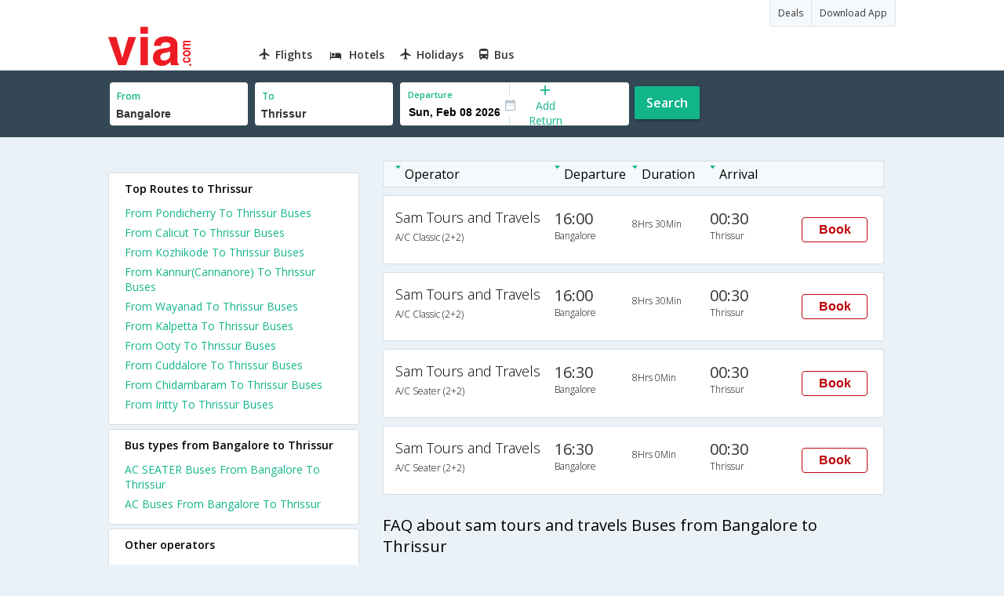

--- FILE ---
content_type: text/html
request_url: https://in.via.com/bus-tickets/sam-tours-and-travels-buses-from-bangalore-to-thrissur
body_size: 4922
content:
<!doctype html>






























































<!--Set search box parameters-->










<html>
<head>
    <meta charset="utf-8"/>
    
    



























<meta name="description" content="Sam Tours and Travels online bus booking from Bangalore to Thrissur. Check Sam Tours and Travels Bangalore to Thrissur bus ticket reservation availability. Find Sam Tours and Travels Bangalore Thrissur bus schedule, routes and fare on Via.com"/>

















<meta name="keywords" content="Bangalore to Thrissur Sam Tours and Travels, Sam Tours and Travels Bangalore to Thrissur, Sam Tours and Travels online booking Bangalore to Thrissur, Bangalore to Thrissur bus Sam Tours and Travels"/>
















<title>Book Sam Tours and Travels Bangalore to Thrissur Bus tickets online | Via.com </title>

    <meta name="format-detection" content="telephone=no"/>
    <meta name="viewport" content="width=device-width, initial-scale=1.0">
    <link href="//fonts.googleapis.com/css?family=Open+Sans:400,600,700,300,100" rel="stylesheet" type="text/css">
    <link rel="icon" type="image/x-icon" href="/v2/assets/images/favicon.ico">
    <link rel="stylesheet" href="//images.via.com/static/seo/static/stylesheets/via-seo.css">
    <script src="//images.via.com/static/seo/static/js/minified/jqueryMain.js"></script>
    
    



<script>
    var pageOpts = pageOpts || {};
    pageOpts.env = '';
    pageOpts.viewType = 'DESKTOP';
    pageOpts.currency = 'INR';
    pageOpts.currentEnv= "in";
    pageOpts.isB2CEnv = true;
    pageOpts.pageId= "BUS_TEMPLATE_FROM_A_TO_B_OPERATOR";
    pageOpts.productType = "";
    pageOpts.accessToken  = "553f5767-373f-4d98-9e6d-08fa87400a42";
</script>

</head>
<body class="bus-seo-body" style="background-color: #ebf2f7;">





<header class="header u_white u_borderBottom u_gen-border-Btm-Red flt-wth m-hde">
    <div class="container">
        <div class="row u_inlineblk u_width100 u_floatL">
            <div class="col-m-12 u_padL0 u_padR0">
                <div class="u_textR u_posR col-m-12 u_padL0 u_padR0">
                    <div class="u_dispTable u_floatR hdr-curve-stick-border">
                        <span class="u_bgBodyClr u_dispTableCell bg-hover-white element">
                              <a href="/offers" target="_blank"
                                 class="u_cursPoint u_floatL u_txtDecoNone u_clBlacklightbase">
                                <span class="u_font12 u_fontW500 u_padT8 u_padB8 u_padL10 u_padR10 u_floatL">Deals</span>
                              </a>
                          </span>
                        <span class="u_bgBodyClr u_dispTableCell bg-hover-white element">
                              <a href="/appDownload" target="_blank"
                                 class="u_cursPoint u_floatL u_txtDecoNone u_clBlacklightbase">
                                <span class="u_font12 u_fontW500 u_padT8 u_padB8 u_padL10 u_padR10 u_floatL">Download App</span>
                              </a>
                          </span>
                    </div>
                </div>
                <div class="col-m-12 u_padL0 u_padR0">


                    <div class="u_inlineblk col-m-2 u_padL0">
                        <span class="icon-ViaLogo u_font50 u_clViaRed"></span>
                    </div>

                    
                    
                    
                    
                    <div class="u_inlineblk u_font14 col-m-10">
                        
                        
                        <div class="u_padT16 u_clBlacklightbase u_fontW600 u_cursPoint u_floatL">
                            <a class="u_txtDecoNone u_floatL product  active "
                               href="/flight-tickets">
                                <span class="u_pad10 hover-red u_floatL">
                                    <span class="icon  icon-flightProductNav icon-flightProductNav">
                                    </span>
                                    Flights
                                </span>
                            </a>
                        </div>
                        
                        
                        <div class="u_padT16 u_clBlacklightbase u_fontW600 u_cursPoint u_floatL">
                            <a class="u_txtDecoNone u_floatL product  active "
                               href="/hotels">
                                <span class="u_pad10 hover-red u_floatL">
                                    <span class="icon  icon-hotelProductNav icon-flightProductNav">
                                    </span>
                                    Hotels
                                </span>
                            </a>
                        </div>
                        
                        
                        <div class="u_padT16 u_clBlacklightbase u_fontW600 u_cursPoint u_floatL">
                            <a class="u_txtDecoNone u_floatL product  active "
                               href="/holidays">
                                <span class="u_pad10 hover-red u_floatL">
                                    <span class="icon  icon-holidaysProductNav icon-flightProductNav">
                                    </span>
                                    Holidays
                                </span>
                            </a>
                        </div>
                        
                        
                        <div class="u_padT16 u_clBlacklightbase u_fontW600 u_cursPoint u_floatL">
                            <a class="u_txtDecoNone u_floatL product  active "
                               href="/bus-tickets">
                                <span class="u_pad10 hover-red u_floatL">
                                    <span class="icon  icon-busProductNav icon-flightProductNav">
                                    </span>
                                    Bus
                                </span>
                            </a>
                        </div>
                        
                    </div>
                </div>
            </div>
        </div>
    </div>
</header>


<div class="d-hde">
    <div class="via-m-header" role="banner">
        <a href="/bus-tickets?utm_source=google&utm_medium=seo&utm_campaign=Bangalore-Thrissur" class="via-header-cell via-logo-cell" data-ajax="false" data-role="none" target="_blank">
            <span class="icon-ViaLogo"></span>
        </a>
        <span class="via-header-cell via-header-cell-text">
            Bus
        </span>
        <a href="/bus-tickets?utm_source=google&utm_medium=seo&utm_campaign=Bangalore-Thrissur" class="via-header-cell via-logo-cell" data-ajax="false" data-role="none" style="float:right;" target="_blank">
            <span class="icon-Search"></span>
        </a>
    </div>
</div>
<div style="display:none" class="isHomePageAv">{"isHomePage":true}</div>
<div style="display:none" class="js-searchBoxOpts" id="js-searchBoxOpts">{}</div>
<div style="display:none" id="environmentVars">{}</div>
<div class="package-part v-bgbody flt-wth resBody" style="margin-bottom: 50px">
    


<!--Set search box parameters-->








<div class="search-part flt-wth m-hde" id="busSearchBox">
    <div class="container">
        <div class="row"  id="journey">
            <div class="main-destntion-details">
            <span class="input-detail-box">
              <label>From</label>
              <input id="src" type="text" name="src" placeholder="Type atleast 3 letters" data-isdomestic="true" data-country="" class="seo-input" value="Bangalore" tabindex="1" class="ui-autocomplete-input" autocomplete="off">
              <input type="hidden" class="placeCode" id="srcId" name="srcId" value="3581">
            </span>
            </div>
            <div class="main-destntion-details">
            <span class="input-detail-box">
              <label>To</label>
              <input id="dest" type="text" name="dest" placeholder="Type atleast 3 letters" data-country="" value="Thrissur" class="seo-input" tabindex="2" class="ui-autocomplete-input"  >
              <input type="hidden" class="placeCode" id="destId" name="destId" value="3720">
            </span>
            </div>
            <div class="pngr-dep-dest-part">
                <div class="SLElement flex">
                    <div class="u_inlineBlk flex justify-center direction-column border-right dateCont cInDateCont u_width50per">
                        <label class="u_clViaGreen u_font11 u_padL10 u_fontW600">Departure</label>
                        <input type="text" class="u_padL10 u_padB0 onward" placeholder="" name="" tabindex="2" data-date="" value="" id="departure">
                    </div>
                    <div class="u_inlineBlk calIconHolder" style="width:13px"><span class="icon-Calendar"> </span></div>
                    <div class="u_inlineBlk u_posR u_width50per" id="">
                        <div class="u_posR u_inlineBlk flex justify-center direction-column border-right u_width100 dateCont cInDateCont" style="display: none; height: 100%" id="returnEle">
                            <label class="u_clViaGreen u_font11 u_padL10 u_fontW600">Return</label>
                            <input type="text" class="u_padL10 u_padB0 onward" placeholder=""  name="" tabindex="2" data-date="" value="" id="return">
                            <span class="u_posA icon-Close" style="right: 10px; color: #ED1C24"></span>
                        </div>
                        <div class="u_inlineBlk flex justify-center u_width47 direction-column dateCont cOutDateCont u_posA u_width100" style="height: 100%" id="addReturn">
                            <span class="u_textC"><i class="icon-Plus u_font12 u_clViaGreen"></i> <span class="u_clViaGreen u_font14 u_dispBlock">Add Return</span></span>
                        </div>
                    </div>
                </div>
            </div>
            <div class="search-btn search-journey u_cursPoint search-btn-part grn-btn u_fontW600 u_clWhite u_floatL u_marT10">  Search
            </div>
        </div>
    </div>
</div>


    <div class="flt-wth " style="background:#EBF2F7">
        <div class="container u_lnht1_5">
            <div class="row">
                <!-- Operators and Results Data -->
                <div class="col-x-12 col-m-8 col-m-push-4 u_marTB30	m-marTB0 m-pad0 m-mar0">
                    <!--Bus Results -->
                    <div class="u_floatL u_padB25">
                        <div class="u_pad5 v-gry-bg border-default flt-wth u_padL15 u_font13  m-dispHidden m-hde">
                            <span class="u_width33 u_floatL"><span
                                    class="icon-ArrowDownSmall u_padR5 u_font4 u_clViaGreen u_vertAlignTop"></span><span>Operator</span></span>
                            <span class="u_width16 u_floatL"><span
                                    class="icon-ArrowDownSmall u_padR5 u_font4 u_clViaGreen u_vertAlignTop"></span><span>Departure</span></span>
                            <span class="u_width16 u_floatL"><span
                                    class="icon-ArrowDownSmall u_padR5  u_font4 u_clViaGreen u_vertAlignTop"></span><span>Duration</span></span>
                            <span class="u_width16 u_floatL"><span
                                    class="icon-ArrowDownSmall u_padR5  u_font4 u_clViaGreen u_vertAlignTop"></span><span>Arrival</span></span>
                        </div>

                        <!--Result Strips -->
                        
                        
                        <div class="box u_padL15 u_pad5 flt-wth u_marT10 u_padT15 u_padB15 m-mar0"
                             onclick="openBusSearchMobile();">
                            <div class="u_width33 u_floatL u_vertAlignTop m-width-25">
                                <span class="u_dispBlock u_font18 u_fontW300 u_padB5">Sam Tours and Travels</span>
                                <span class="u_dispBlock u_font12 u_light-grey2 u_fontW300 m-ellipsis m-width100">A/C Classic (2+2)</span>
                            </div>
                            <div class="u_width16 u_floatL u_vertAlignTop m-width-20">
                                <span class="u_font20 u_fontW500 u_clViaGrey u_padB5">16:00</span>
                                <span class="u_dispBlock u_font12 u_light-grey2 u_fontW300">Bangalore</span>
                            </div>
                            <div class="u_width16 u_floatL u_padT12 m-width-20">
                                <span class="u_dispBlock u_font12 u_fontW300">8Hrs 30Min</span>
                            </div>
                            <div class="u_width16 u_floatL u_vertAlignTop m-width-20">
                                <span class="u_font20 u_fontW500 u_clViaGrey u_padB5">00:30</span>
                                <span class="u_dispBlock u_font12 u_light-grey2 u_fontW300">Thrissur</span>
                            </div>
                            <div class="priceDiv u_floatR m-hde">
                                <div class="u_inlineblk u_width35 u_vertAlignMiddle">
                                    <button class="bookCTA u_marB5 search-flight-btn">
                                        Book
                                    </button>
                                </div>
                            </div>
                        </div>
                        
                        <div class="box u_padL15 u_pad5 flt-wth u_marT10 u_padT15 u_padB15 m-mar0"
                             onclick="openBusSearchMobile();">
                            <div class="u_width33 u_floatL u_vertAlignTop m-width-25">
                                <span class="u_dispBlock u_font18 u_fontW300 u_padB5">Sam Tours and Travels</span>
                                <span class="u_dispBlock u_font12 u_light-grey2 u_fontW300 m-ellipsis m-width100">A/C Classic (2+2)</span>
                            </div>
                            <div class="u_width16 u_floatL u_vertAlignTop m-width-20">
                                <span class="u_font20 u_fontW500 u_clViaGrey u_padB5">16:00</span>
                                <span class="u_dispBlock u_font12 u_light-grey2 u_fontW300">Bangalore</span>
                            </div>
                            <div class="u_width16 u_floatL u_padT12 m-width-20">
                                <span class="u_dispBlock u_font12 u_fontW300">8Hrs 30Min</span>
                            </div>
                            <div class="u_width16 u_floatL u_vertAlignTop m-width-20">
                                <span class="u_font20 u_fontW500 u_clViaGrey u_padB5">00:30</span>
                                <span class="u_dispBlock u_font12 u_light-grey2 u_fontW300">Thrissur</span>
                            </div>
                            <div class="priceDiv u_floatR m-hde">
                                <div class="u_inlineblk u_width35 u_vertAlignMiddle">
                                    <button class="bookCTA u_marB5 search-flight-btn">
                                        Book
                                    </button>
                                </div>
                            </div>
                        </div>
                        
                        <div class="box u_padL15 u_pad5 flt-wth u_marT10 u_padT15 u_padB15 m-mar0"
                             onclick="openBusSearchMobile();">
                            <div class="u_width33 u_floatL u_vertAlignTop m-width-25">
                                <span class="u_dispBlock u_font18 u_fontW300 u_padB5">Sam Tours and Travels</span>
                                <span class="u_dispBlock u_font12 u_light-grey2 u_fontW300 m-ellipsis m-width100">A/C Seater (2+2)</span>
                            </div>
                            <div class="u_width16 u_floatL u_vertAlignTop m-width-20">
                                <span class="u_font20 u_fontW500 u_clViaGrey u_padB5">16:30</span>
                                <span class="u_dispBlock u_font12 u_light-grey2 u_fontW300">Bangalore</span>
                            </div>
                            <div class="u_width16 u_floatL u_padT12 m-width-20">
                                <span class="u_dispBlock u_font12 u_fontW300">8Hrs 0Min</span>
                            </div>
                            <div class="u_width16 u_floatL u_vertAlignTop m-width-20">
                                <span class="u_font20 u_fontW500 u_clViaGrey u_padB5">00:30</span>
                                <span class="u_dispBlock u_font12 u_light-grey2 u_fontW300">Thrissur</span>
                            </div>
                            <div class="priceDiv u_floatR m-hde">
                                <div class="u_inlineblk u_width35 u_vertAlignMiddle">
                                    <button class="bookCTA u_marB5 search-flight-btn">
                                        Book
                                    </button>
                                </div>
                            </div>
                        </div>
                        
                        <div class="box u_padL15 u_pad5 flt-wth u_marT10 u_padT15 u_padB15 m-mar0"
                             onclick="openBusSearchMobile();">
                            <div class="u_width33 u_floatL u_vertAlignTop m-width-25">
                                <span class="u_dispBlock u_font18 u_fontW300 u_padB5">Sam Tours and Travels</span>
                                <span class="u_dispBlock u_font12 u_light-grey2 u_fontW300 m-ellipsis m-width100">A/C Seater (2+2)</span>
                            </div>
                            <div class="u_width16 u_floatL u_vertAlignTop m-width-20">
                                <span class="u_font20 u_fontW500 u_clViaGrey u_padB5">16:30</span>
                                <span class="u_dispBlock u_font12 u_light-grey2 u_fontW300">Bangalore</span>
                            </div>
                            <div class="u_width16 u_floatL u_padT12 m-width-20">
                                <span class="u_dispBlock u_font12 u_fontW300">8Hrs 0Min</span>
                            </div>
                            <div class="u_width16 u_floatL u_vertAlignTop m-width-20">
                                <span class="u_font20 u_fontW500 u_clViaGrey u_padB5">00:30</span>
                                <span class="u_dispBlock u_font12 u_light-grey2 u_fontW300">Thrissur</span>
                            </div>
                            <div class="priceDiv u_floatR m-hde">
                                <div class="u_inlineblk u_width35 u_vertAlignMiddle">
                                    <button class="bookCTA u_marB5 search-flight-btn">
                                        Book
                                    </button>
                                </div>
                            </div>
                        </div>
                        
                        <!--Result strips end -->
                    </div>
                    
                    <div class="u_font20 u_marB10 heading">FAQ about sam tours and travels Buses from Bangalore to Thrissur</div>
                    <div class="faqs u_pad20">
                        
                        
                        
                        
                        
                        
                        
                        
                        <p class="u_font14 u_textJ ques" style="font-weight: 600">Q.
                            When does the last bus leave from Bangalore to Thrissur? </p>
                        
                        
                        
                        
                        
                        
                        <p class="u_font14 u_textJ ques">A. The last bus from Bangalore to Thrissur leaves at 16:30 and is operated by Sam Tours and Travels. </p>

                        

                        
                        
                        
                        
                        
                        <p class="u_font14 u_textJ ques" style="font-weight: 600">Q.
                            When does the first bus leave from Bangalore to Thrissur? </p>
                        
                        
                        
                        
                        
                        
                        <p class="u_font14 u_textJ ques">A. The first bus from Bangalore to Thrissur leaves at 16:00  and is operated by Sam Tours and Travels. </p>

                        

                        
                        
                        
                        
                        
                        <p class="u_font14 u_textJ ques" style="font-weight: 600">Q.
                            What is the lowest price for a Bangalore to Thrissur bus ticket? </p>
                        
                        
                        
                        
                        
                        <p class="u_font14 u_textJ ques">A. The lowest price for a Bangalore to Thrissur bus ticket is Rs. 1783.95 </p>

                        

                        
                        
                        
                        
                        
                        <p class="u_font14 u_textJ ques" style="font-weight: 600">Q.
                            How much time does it take to reach Thrissur from Bangalore by road? </p>
                        
                        
                        
                        
                        <p class="u_font14 u_textJ ques">A. It takes 8Hrs 0Min  to reach Thrissur from Bangalore by road. </p>

                        

                        

                    </div>
                    
                    
                    
                    
                    
                    

                    <!--CMS data section -->
                    
                    
                    
                    
                    
                    
                    

                </div>
                <div class="col-x-12 col-m-4 col-m-pull-8 u_marT40 u_padL0">
                    
                    


<div class="box u_padtb10lr20 u_marT5 u_floatL">
                <span class="u_font14 u_floatL u_dispBlock u_padB12 u_fontW600">
                
                
                
                Top Routes to Thrissur
                </span>
    
    
    
    
    
    
    <a href="/bus-tickets/from-pondicherry-to-thrissur"
       class="u_font14 u_fontW400 u_padB6 flt-wth u_clViaGreen u_txtDecoNone" target="_blank">From Pondicherry To
        Thrissur Buses
    </a>
    
    

    
    
    
    
    
    <a href="/bus-tickets/from-calicut-to-thrissur"
       class="u_font14 u_fontW400 u_padB6 flt-wth u_clViaGreen u_txtDecoNone" target="_blank">From Calicut To
        Thrissur Buses
    </a>
    
    

    
    
    
    
    
    <a href="/bus-tickets/from-kozhikode-to-thrissur"
       class="u_font14 u_fontW400 u_padB6 flt-wth u_clViaGreen u_txtDecoNone" target="_blank">From Kozhikode To
        Thrissur Buses
    </a>
    
    

    
    
    
    
    
    <a href="/bus-tickets/from-kannur(cannanore)-to-thrissur"
       class="u_font14 u_fontW400 u_padB6 flt-wth u_clViaGreen u_txtDecoNone" target="_blank">From Kannur(Cannanore) To
        Thrissur Buses
    </a>
    
    

    
    
    
    
    
    <a href="/bus-tickets/from-wayanad-to-thrissur"
       class="u_font14 u_fontW400 u_padB6 flt-wth u_clViaGreen u_txtDecoNone" target="_blank">From Wayanad To
        Thrissur Buses
    </a>
    
    

    
    
    
    
    
    <a href="/bus-tickets/from-kalpetta-to-thrissur"
       class="u_font14 u_fontW400 u_padB6 flt-wth u_clViaGreen u_txtDecoNone" target="_blank">From Kalpetta To
        Thrissur Buses
    </a>
    
    

    
    
    
    
    
    <a href="/bus-tickets/from-ooty-to-thrissur"
       class="u_font14 u_fontW400 u_padB6 flt-wth u_clViaGreen u_txtDecoNone" target="_blank">From Ooty To
        Thrissur Buses
    </a>
    
    

    
    
    
    
    
    <a href="/bus-tickets/from-cuddalore-to-thrissur"
       class="u_font14 u_fontW400 u_padB6 flt-wth u_clViaGreen u_txtDecoNone" target="_blank">From Cuddalore To
        Thrissur Buses
    </a>
    
    

    
    
    
    
    
    <a href="/bus-tickets/from-chidambaram-to-thrissur"
       class="u_font14 u_fontW400 u_padB6 flt-wth u_clViaGreen u_txtDecoNone" target="_blank">From Chidambaram To
        Thrissur Buses
    </a>
    
    

    
    
    
    
    
    <a href="/bus-tickets/from-iritty-to-thrissur"
       class="u_font14 u_fontW400 u_padB6 flt-wth u_clViaGreen u_txtDecoNone" target="_blank">From Iritty To
        Thrissur Buses
    </a>
    
    

    
</div>

<div class="box u_padtb10lr20 u_marT5 u_floatL">
                <span class="u_font14 u_floatL u_dispBlock u_padB12 u_fontW600">
                
                
                
                Bus types from Bangalore to Thrissur
                </span>
    
    
    
    
    
    
    
    <a href="/bus-tickets/ac-seater-from-bangalore-to-thrissur"
       class="u_font14 u_fontW400 u_padB6 flt-wth u_clViaGreen u_txtDecoNone" target="_blank">AC SEATER Buses From Bangalore To
        Thrissur
    </a>
    
    

    
    
    
    
    
    
    <a href="/bus-tickets/ac-from-bangalore-to-thrissur"
       class="u_font14 u_fontW400 u_padB6 flt-wth u_clViaGreen u_txtDecoNone" target="_blank">AC Buses From Bangalore To
        Thrissur
    </a>
    
    

    
</div>

<div class="box u_padtb10lr20 u_marT5 u_floatL">
                <span class="u_font14 u_floatL u_dispBlock u_padB12 u_fontW600">
                
                
                
                Other operators
                </span>
    
    
    
    
    
    <a href="/bus-tickets/kallada-tours-&-travels"
       class="u_font14 u_fontW400 u_padB6 flt-wth u_clViaGreen u_txtDecoNone" target="_blank">Kallada Tours & Travels Buses
    </a>
    
    

    
    
    
    
    <a href="/bus-tickets/sam--tourist"
       class="u_font14 u_fontW400 u_padB6 flt-wth u_clViaGreen u_txtDecoNone" target="_blank">SAM  TOURIST Buses
    </a>
    
    

    
    
    
    
    <a href="/bus-tickets/kerala-lines"
       class="u_font14 u_fontW400 u_padB6 flt-wth u_clViaGreen u_txtDecoNone" target="_blank">Kerala Lines Buses
    </a>
    
    

    
    
    
    
    <a href="/bus-tickets/kallada-travels-(suresh-kallada)"
       class="u_font14 u_fontW400 u_padB6 flt-wth u_clViaGreen u_txtDecoNone" target="_blank">Kallada Travels (Suresh Kallada) Buses
    </a>
    
    

    
    
    
    
    <a href="/bus-tickets/kerala--lines-"
       class="u_font14 u_fontW400 u_padB6 flt-wth u_clViaGreen u_txtDecoNone" target="_blank">Kerala  lines  Buses
    </a>
    
    

    
    
    
    
    <a href="/bus-tickets/kallada-travels-g4"
       class="u_font14 u_fontW400 u_padB6 flt-wth u_clViaGreen u_txtDecoNone" target="_blank">Kallada Travels G4 Buses
    </a>
    
    

    
    
    
    
    <a href="/bus-tickets/yathra-logistics"
       class="u_font14 u_fontW400 u_padB6 flt-wth u_clViaGreen u_txtDecoNone" target="_blank">Yathra Logistics Buses
    </a>
    
    

    
    
    
    
    <a href="/bus-tickets/orange-tours-&-travels"
       class="u_font14 u_fontW400 u_padB6 flt-wth u_clViaGreen u_txtDecoNone" target="_blank">Orange Tours & Travels Buses
    </a>
    
    

    
    
    
    
    <a href="/bus-tickets/atlas-travels"
       class="u_font14 u_fontW400 u_padB6 flt-wth u_clViaGreen u_txtDecoNone" target="_blank">Atlas Travels Buses
    </a>
    
    

    
    
    
    
    <a href="/bus-tickets/sona-travels"
       class="u_font14 u_fontW400 u_padB6 flt-wth u_clViaGreen u_txtDecoNone" target="_blank">Sona Travels Buses
    </a>
    
    

    
</div>

<div class="box u_padtb10lr20 u_marT5 u_floatL">
                <span class="u_font14 u_floatL u_dispBlock u_padB12 u_fontW600">
                
                
                
                Other routes
                </span>
    
    
    
    
    
    
    <a href="/bus-tickets/from-sam-tours-and-travels-to-interlinkinfo"
       class="u_font14 u_fontW400 u_padB6 flt-wth u_clViaGreen u_txtDecoNone" target="_blank">From Sam Tours and Travels To
        interLinkInfo Buses
    </a>
    
    

    
    
    
    
    
    <a href="/bus-tickets/from-sam-tours-and-travels-to-interlinkinfo"
       class="u_font14 u_fontW400 u_padB6 flt-wth u_clViaGreen u_txtDecoNone" target="_blank">From Sam Tours and Travels To
        interLinkInfo Buses
    </a>
    
    

    
    
    
    
    
    <a href="/bus-tickets/from-sam-tours-and-travels-to-interlinkinfo"
       class="u_font14 u_fontW400 u_padB6 flt-wth u_clViaGreen u_txtDecoNone" target="_blank">From Sam Tours and Travels To
        interLinkInfo Buses
    </a>
    
    

    
    
    
    
    
    <a href="/bus-tickets/from-sam-tours-and-travels-to-interlinkinfo"
       class="u_font14 u_fontW400 u_padB6 flt-wth u_clViaGreen u_txtDecoNone" target="_blank">From Sam Tours and Travels To
        interLinkInfo Buses
    </a>
    
    

    
    
    
    
    
    <a href="/bus-tickets/from-sam-tours-and-travels-to-interlinkinfo"
       class="u_font14 u_fontW400 u_padB6 flt-wth u_clViaGreen u_txtDecoNone" target="_blank">From Sam Tours and Travels To
        interLinkInfo Buses
    </a>
    
    

    
    
    
    
    
    <a href="/bus-tickets/from-sam-tours-and-travels-to-interlinkinfo"
       class="u_font14 u_fontW400 u_padB6 flt-wth u_clViaGreen u_txtDecoNone" target="_blank">From Sam Tours and Travels To
        interLinkInfo Buses
    </a>
    
    

    
    
    
    
    
    <a href="/bus-tickets/from-sam-tours-and-travels-to-interlinkinfo"
       class="u_font14 u_fontW400 u_padB6 flt-wth u_clViaGreen u_txtDecoNone" target="_blank">From Sam Tours and Travels To
        interLinkInfo Buses
    </a>
    
    

    
    
    
    
    
    <a href="/bus-tickets/from-sam-tours-and-travels-to-interlinkinfo"
       class="u_font14 u_fontW400 u_padB6 flt-wth u_clViaGreen u_txtDecoNone" target="_blank">From Sam Tours and Travels To
        interLinkInfo Buses
    </a>
    
    

    
    
    
    
    
    <a href="/bus-tickets/from-sam-tours-and-travels-to-interlinkinfo"
       class="u_font14 u_fontW400 u_padB6 flt-wth u_clViaGreen u_txtDecoNone" target="_blank">From Sam Tours and Travels To
        interLinkInfo Buses
    </a>
    
    

    
    
    
    
    
    <a href="/bus-tickets/from-sam-tours-and-travels-to-interlinkinfo"
       class="u_font14 u_fontW400 u_padB6 flt-wth u_clViaGreen u_txtDecoNone" target="_blank">From Sam Tours and Travels To
        interLinkInfo Buses
    </a>
    
    

    
</div>

<div class="box u_padtb10lr20 u_marT5 u_floatL">
                <span class="u_font14 u_floatL u_dispBlock u_padB12 u_fontW600">
                
                
                
                Top Routes from Bangalore
                </span>
    
    
    
    
    
    
    <a href="/bus-tickets/from-bangalore-to-calicut"
       class="u_font14 u_fontW400 u_padB6 flt-wth u_clViaGreen u_txtDecoNone" target="_blank">From Bangalore To
        Calicut Buses</a>
    
    

    
    
    
    
    
    <a href="/bus-tickets/from-bangalore-to-ooty"
       class="u_font14 u_fontW400 u_padB6 flt-wth u_clViaGreen u_txtDecoNone" target="_blank">From Bangalore To
        Ooty Buses</a>
    
    

    
    
    
    
    
    <a href="/bus-tickets/from-bangalore-to-pondicherry"
       class="u_font14 u_fontW400 u_padB6 flt-wth u_clViaGreen u_txtDecoNone" target="_blank">From Bangalore To
        Pondicherry Buses</a>
    
    

    
    
    
    
    
    <a href="/bus-tickets/from-bangalore-to-kalpetta"
       class="u_font14 u_fontW400 u_padB6 flt-wth u_clViaGreen u_txtDecoNone" target="_blank">From Bangalore To
        Kalpetta Buses</a>
    
    

    
    
    
    
    
    <a href="/bus-tickets/from-bangalore-to-thalassery"
       class="u_font14 u_fontW400 u_padB6 flt-wth u_clViaGreen u_txtDecoNone" target="_blank">From Bangalore To
        Thalassery Buses</a>
    
    

    
    
    
    
    
    <a href="/bus-tickets/from-bangalore-to-kannur(cannanore)"
       class="u_font14 u_fontW400 u_padB6 flt-wth u_clViaGreen u_txtDecoNone" target="_blank">From Bangalore To
        Kannur(Cannanore) Buses</a>
    
    

    
    
    
    
    
    <a href="/bus-tickets/from-bangalore-to-wayanad"
       class="u_font14 u_fontW400 u_padB6 flt-wth u_clViaGreen u_txtDecoNone" target="_blank">From Bangalore To
        Wayanad Buses</a>
    
    

    
    
    
    
    
    <a href="/bus-tickets/from-bangalore-to-kozhikode"
       class="u_font14 u_fontW400 u_padB6 flt-wth u_clViaGreen u_txtDecoNone" target="_blank">From Bangalore To
        Kozhikode Buses</a>
    
    

    
    
    
    
    
    <a href="/bus-tickets/from-bangalore-to-chennai"
       class="u_font14 u_fontW400 u_padB6 flt-wth u_clViaGreen u_txtDecoNone" target="_blank">From Bangalore To
        Chennai Buses</a>
    
    

    
    
    
    
    
    <a href="/bus-tickets/from-bangalore-to-cochin"
       class="u_font14 u_fontW400 u_padB6 flt-wth u_clViaGreen u_txtDecoNone" target="_blank">From Bangalore To
        Cochin Buses</a>
    
    

    
</div>

<div class="box u_padtb10lr20 u_marT5 u_floatL">
                <span class="u_font14 u_floatL u_dispBlock u_padB12 u_fontW600">
                
                
                
                Flights from Bangalore
                </span>
    
    
    
    
    
    
    <a href="/flight-tickets/from-bangalore-to-delhi"
       class="u_font14 u_fontW400 u_padB6 flt-wth u_clViaGreen u_txtDecoNone" target="_blank">From Bangalore To
        Delhi Flights
    </a>
    
    

    
    
    
    
    
    <a href="/flight-tickets/from-bangalore-to-bombay"
       class="u_font14 u_fontW400 u_padB6 flt-wth u_clViaGreen u_txtDecoNone" target="_blank">From Bangalore To
        Bombay Flights
    </a>
    
    

    
    
    
    
    
    <a href="/flight-tickets/from-bangalore-to-calcutta"
       class="u_font14 u_fontW400 u_padB6 flt-wth u_clViaGreen u_txtDecoNone" target="_blank">From Bangalore To
        Calcutta Flights
    </a>
    
    

    
    
    
    
    
    <a href="/flight-tickets/from-bangalore-to-chennai"
       class="u_font14 u_fontW400 u_padB6 flt-wth u_clViaGreen u_txtDecoNone" target="_blank">From Bangalore To
        Chennai Flights
    </a>
    
    

    
    
    
    
    
    <a href="/flight-tickets/from-bangalore-to-hyderabad"
       class="u_font14 u_fontW400 u_padB6 flt-wth u_clViaGreen u_txtDecoNone" target="_blank">From Bangalore To
        Hyderabad Flights
    </a>
    
    

    
</div>

                </div>
            </div>
        </div>
    </div>
    <div class="searchbtn d-hde" style="position: fixed;text-align: center;width: 100%;bottom: 0;">
        <a class="vm-buttons search-btn" id="search-flight-btn" href="/bus-tickets?utm_source=google&utm_medium=seo&utm_campaign=Bangalore-Thrissur" data-role="none" data-ajax="false"
           style="text-decoration: none;width: 100%;margin: 0px !important;font-size: 23px;border-radius: 0px;background: #ED1C24;color: white;padding: 15px 5px;text-align: center;box-shadow: 1px 2px 4px #666;border-radius: 3px;display: block">
            View Best Offers</a>
    </div>
</div>
<div id="footerCont" class="m-hde">
    
    
    
    
    


    
    
    
    <div class="footer">
        <div class="container">
            <div class="content">
                <div class="group">
                    <div class="partition">
                        <ul>
                            <li class="head">Company</li>
                            <li><a href="/_about?type=Us" target="_blank">About Us</a></li><li><a href="/_about?type=Directors" target="_blank">Board of Directors</a></li><li><a href="/_about?type=Press" target="_blank">Press</a></li><li><a href="/_about?type=Investor" target="_blank">Investors</a></li>
                        </ul>
                    </div>
                    <div class="partition products-and-services">
                        <ul>
                            <li class="head">Products & Services</li>
                            
                            <li><a href="/flight-tickets" target="_blank">Flights</a></li><li><a href="/hotels" target="_blank">Hotels</a></li><li><a href="/holidays" target="_blank">Holidays</a></li><li><a href="/bus-tickets" target="_blank">Bus</a></li>
                        </ul>
                    </div>
                </div>
            </div>
        </div>
    </div>
</div>

<script>
    //    Set departure date
    $(function () {
        var currDate = JS_UTIL.adjustDate({days: 7}, new Date());
        depDate = DATE_FORMATTER.format(currDate, "ddd, mmm dd yyyy");
        var dataODate = DATE_FORMATTER.format(currDate, "mm/dd/yyyy");
        $('#departure').attr("data-date", dataODate.date);
        $('#departure').val(depDate.date);
    });

    function openBusSearchMobile() {
        if (navigator.userAgent.match(/Android/i)
            || navigator.userAgent.match(/webOS/i)
            || navigator.userAgent.match(/iPhone/i)
            || navigator.userAgent.match(/iPad/i)
            || navigator.userAgent.match(/iPod/i)
            || navigator.userAgent.match(/BlackBerry/i)
            || navigator.userAgent.match(/Windows Phone/i)
        ) {
            window.location.href = "/bus-tickets?utm_source=google&utm_medium=seo&utm_campaign=Bangalore-Thrissur";
        }
    }

</script>
<script src="//images.via.com/static/seo/static/js/minified/jqueryExtras.js"></script>
<script src="//images.via.com/static/seo/static/js/minified/utils.js"></script>


<script>
    $(function(){
        $('#selectedList').click(function(){
            $('#listCont').toggle();
        });
        $('body').mouseup(function(e){
            var container  = $("#listCont");
            if(!container.is(e.target) && container.has(e.target).length === 0 && e.target !== $('#selectedList')[0]){
                container.hide();
            }
        });
    });
</script>
<!--<script src="//images.via.com/static/seo/static/js/minified/jquery.qtip.min.js"></script>-->




<script src="//images.via.com/static/seo/static/js/minified/seoBus.js"></script>
</body>
</html>
